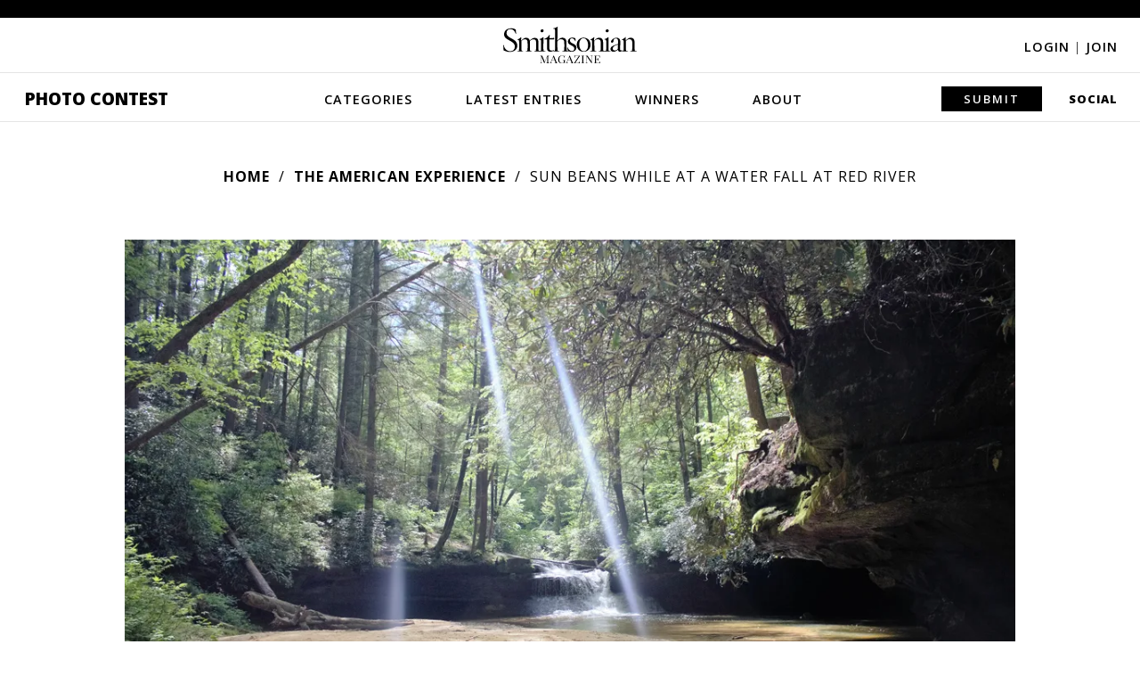

--- FILE ---
content_type: application/javascript; charset=UTF-8
request_url: https://photocontest.smithsonianmag.com/cdn-cgi/challenge-platform/h/b/scripts/jsd/13c98df4ef2d/main.js?
body_size: 4414
content:
window._cf_chl_opt={VnHPF6:'b'};~function(N0,I,b,V,B,l,h,i){N0=R,function(k,g,Nf,n,o,z){for(Nf={k:388,g:422,o:433,z:485,U:504,s:501,Z:478,H:403,d:399,E:404,e:455},n=R,o=k();!![];)try{if(z=-parseInt(n(Nf.k))/1*(parseInt(n(Nf.g))/2)+parseInt(n(Nf.o))/3*(parseInt(n(Nf.z))/4)+-parseInt(n(Nf.U))/5+parseInt(n(Nf.s))/6*(parseInt(n(Nf.Z))/7)+parseInt(n(Nf.H))/8+-parseInt(n(Nf.d))/9+-parseInt(n(Nf.E))/10*(-parseInt(n(Nf.e))/11),g===z)break;else o.push(o.shift())}catch(U){o.push(o.shift())}}(N,903457),I=this||self,b=I[N0(431)],V={},V[N0(411)]='o',V[N0(494)]='s',V[N0(405)]='u',V[N0(409)]='z',V[N0(475)]='n',V[N0(477)]='I',V[N0(497)]='b',B=V,I[N0(395)]=function(g,o,z,U,NO,NM,NW,N5,Z,H,E,X,F,L){if(NO={k:401,g:456,o:483,z:394,U:480,s:414,Z:480,H:415,d:461,E:417,e:449,X:452},NM={k:491,g:417,o:423},NW={k:490,g:453,o:391,z:390},N5=N0,o===null||void 0===o)return U;for(Z=c(o),g[N5(NO.k)][N5(NO.g)]&&(Z=Z[N5(NO.o)](g[N5(NO.k)][N5(NO.g)](o))),Z=g[N5(NO.z)][N5(NO.U)]&&g[N5(NO.s)]?g[N5(NO.z)][N5(NO.Z)](new g[(N5(NO.s))](Z)):function(D,N6,J){for(N6=N5,D[N6(NM.k)](),J=0;J<D[N6(NM.g)];D[J]===D[J+1]?D[N6(NM.o)](J+1,1):J+=1);return D}(Z),H='nAsAaAb'.split('A'),H=H[N5(NO.H)][N5(NO.d)](H),E=0;E<Z[N5(NO.E)];X=Z[E],F=P(g,o,X),H(F)?(L=F==='s'&&!g[N5(NO.e)](o[X]),N5(NO.X)===z+X?s(z+X,F):L||s(z+X,o[X])):s(z+X,F),E++);return U;function s(D,J,N4){N4=R,Object[N4(NW.k)][N4(NW.g)][N4(NW.o)](U,J)||(U[J]=[]),U[J][N4(NW.z)](D)}},l=N0(505)[N0(464)](';'),h=l[N0(415)][N0(461)](l),I[N0(420)]=function(k,g,NA,N7,o,z,U,s){for(NA={k:443,g:417,o:417,z:407,U:390,s:445},N7=N0,o=Object[N7(NA.k)](g),z=0;z<o[N7(NA.g)];z++)if(U=o[z],U==='f'&&(U='N'),k[U]){for(s=0;s<g[o[z]][N7(NA.o)];-1===k[U][N7(NA.z)](g[o[z]][s])&&(h(g[o[z]][s])||k[U][N7(NA.U)]('o.'+g[o[z]][s])),s++);}else k[U]=g[o[z]][N7(NA.s)](function(Z){return'o.'+Z})},i=function(NE,Nd,NH,NZ,Ns,N9,g,o,z){return NE={k:442,g:424},Nd={k:488,g:488,o:488,z:390,U:488,s:487,Z:437,H:437,d:488},NH={k:417},NZ={k:460},Ns={k:417,g:437,o:490,z:453,U:391,s:490,Z:453,H:453,d:391,E:460,e:390,X:390,m:488,F:488,L:390,D:460,J:390,j:460,Q:390,Y:390,a:487},N9=N0,g=String[N9(NE.k)],o={'h':function(U,Nu){return Nu={k:406,g:437},null==U?'':o.g(U,6,function(s,NN){return NN=R,NN(Nu.k)[NN(Nu.g)](s)})},'g':function(U,s,Z,NR,H,E,X,F,L,D,J,j,Q,Y,T,y,C,K){if(NR=N9,null==U)return'';for(E={},X={},F='',L=2,D=3,J=2,j=[],Q=0,Y=0,T=0;T<U[NR(Ns.k)];T+=1)if(y=U[NR(Ns.g)](T),Object[NR(Ns.o)][NR(Ns.z)][NR(Ns.U)](E,y)||(E[y]=D++,X[y]=!0),C=F+y,Object[NR(Ns.s)][NR(Ns.Z)][NR(Ns.U)](E,C))F=C;else{if(Object[NR(Ns.o)][NR(Ns.H)][NR(Ns.d)](X,F)){if(256>F[NR(Ns.E)](0)){for(H=0;H<J;Q<<=1,s-1==Y?(Y=0,j[NR(Ns.e)](Z(Q)),Q=0):Y++,H++);for(K=F[NR(Ns.E)](0),H=0;8>H;Q=Q<<1|K&1.54,s-1==Y?(Y=0,j[NR(Ns.e)](Z(Q)),Q=0):Y++,K>>=1,H++);}else{for(K=1,H=0;H<J;Q=Q<<1.74|K,Y==s-1?(Y=0,j[NR(Ns.e)](Z(Q)),Q=0):Y++,K=0,H++);for(K=F[NR(Ns.E)](0),H=0;16>H;Q=Q<<1.42|1.21&K,s-1==Y?(Y=0,j[NR(Ns.X)](Z(Q)),Q=0):Y++,K>>=1,H++);}L--,0==L&&(L=Math[NR(Ns.m)](2,J),J++),delete X[F]}else for(K=E[F],H=0;H<J;Q=Q<<1|K&1,s-1==Y?(Y=0,j[NR(Ns.X)](Z(Q)),Q=0):Y++,K>>=1,H++);F=(L--,0==L&&(L=Math[NR(Ns.F)](2,J),J++),E[C]=D++,String(y))}if(F!==''){if(Object[NR(Ns.o)][NR(Ns.Z)][NR(Ns.d)](X,F)){if(256>F[NR(Ns.E)](0)){for(H=0;H<J;Q<<=1,Y==s-1?(Y=0,j[NR(Ns.L)](Z(Q)),Q=0):Y++,H++);for(K=F[NR(Ns.D)](0),H=0;8>H;Q=K&1.16|Q<<1,Y==s-1?(Y=0,j[NR(Ns.e)](Z(Q)),Q=0):Y++,K>>=1,H++);}else{for(K=1,H=0;H<J;Q=K|Q<<1.48,s-1==Y?(Y=0,j[NR(Ns.J)](Z(Q)),Q=0):Y++,K=0,H++);for(K=F[NR(Ns.j)](0),H=0;16>H;Q=Q<<1.39|K&1,Y==s-1?(Y=0,j[NR(Ns.J)](Z(Q)),Q=0):Y++,K>>=1,H++);}L--,L==0&&(L=Math[NR(Ns.F)](2,J),J++),delete X[F]}else for(K=E[F],H=0;H<J;Q=1.42&K|Q<<1,s-1==Y?(Y=0,j[NR(Ns.e)](Z(Q)),Q=0):Y++,K>>=1,H++);L--,L==0&&J++}for(K=2,H=0;H<J;Q=Q<<1.69|K&1,Y==s-1?(Y=0,j[NR(Ns.Q)](Z(Q)),Q=0):Y++,K>>=1,H++);for(;;)if(Q<<=1,s-1==Y){j[NR(Ns.Y)](Z(Q));break}else Y++;return j[NR(Ns.a)]('')},'j':function(U,Np){return Np=N9,U==null?'':U==''?null:o.i(U[Np(NH.k)],32768,function(s,NG){return NG=Np,U[NG(NZ.k)](s)})},'i':function(U,s,Z,Nk,H,E,X,F,L,D,J,j,Q,Y,T,y,K,C){for(Nk=N9,H=[],E=4,X=4,F=3,L=[],j=Z(0),Q=s,Y=1,D=0;3>D;H[D]=D,D+=1);for(T=0,y=Math[Nk(Nd.k)](2,2),J=1;J!=y;C=Q&j,Q>>=1,Q==0&&(Q=s,j=Z(Y++)),T|=J*(0<C?1:0),J<<=1);switch(T){case 0:for(T=0,y=Math[Nk(Nd.g)](2,8),J=1;J!=y;C=j&Q,Q>>=1,Q==0&&(Q=s,j=Z(Y++)),T|=(0<C?1:0)*J,J<<=1);K=g(T);break;case 1:for(T=0,y=Math[Nk(Nd.o)](2,16),J=1;J!=y;C=Q&j,Q>>=1,0==Q&&(Q=s,j=Z(Y++)),T|=J*(0<C?1:0),J<<=1);K=g(T);break;case 2:return''}for(D=H[3]=K,L[Nk(Nd.z)](K);;){if(Y>U)return'';for(T=0,y=Math[Nk(Nd.g)](2,F),J=1;y!=J;C=Q&j,Q>>=1,Q==0&&(Q=s,j=Z(Y++)),T|=J*(0<C?1:0),J<<=1);switch(K=T){case 0:for(T=0,y=Math[Nk(Nd.k)](2,8),J=1;J!=y;C=Q&j,Q>>=1,Q==0&&(Q=s,j=Z(Y++)),T|=(0<C?1:0)*J,J<<=1);H[X++]=g(T),K=X-1,E--;break;case 1:for(T=0,y=Math[Nk(Nd.U)](2,16),J=1;J!=y;C=j&Q,Q>>=1,0==Q&&(Q=s,j=Z(Y++)),T|=(0<C?1:0)*J,J<<=1);H[X++]=g(T),K=X-1,E--;break;case 2:return L[Nk(Nd.s)]('')}if(0==E&&(E=Math[Nk(Nd.o)](2,F),F++),H[K])K=H[K];else if(K===X)K=D+D[Nk(Nd.Z)](0);else return null;L[Nk(Nd.z)](K),H[X++]=D+K[Nk(Nd.H)](0),E--,D=K,E==0&&(E=Math[Nk(Nd.d)](2,F),F++)}}},z={},z[N9(NE.g)]=o.h,z}(),S();function v(k,Ne,Ng){return Ne={k:496},Ng=N0,Math[Ng(Ne.k)]()<k}function P(k,g,o,Nw,N2,z){N2=(Nw={k:389,g:394,o:479,z:394,U:492},N0);try{return g[o][N2(Nw.k)](function(){}),'p'}catch(U){}try{if(null==g[o])return void 0===g[o]?'u':'x'}catch(s){return'i'}return k[N2(Nw.g)][N2(Nw.o)](g[o])?'a':g[o]===k[N2(Nw.z)]?'p5':!0===g[o]?'T':!1===g[o]?'F':(z=typeof g[o],N2(Nw.U)==z?x(k,g[o])?'N':'f':B[z]||'?')}function R(p,G,k){return k=N(),R=function(g,o,I){return g=g-388,I=k[g],I},R(p,G)}function N(Ny){return Ny='body,48031psDSMU,catch,push,call,readyState,Function,Array,BAnB4,wfJU3,mAxV0,removeChild,13658562uVHQFr,clientInformation,Object,display: none,2297752hWMGVC,20CZWQus,undefined,-8F9vqCLZKaSX7M6UhGkRy1cgHEp0wWmTnedx2rNotuB5D+VfYl$bjs3AQJiIPO4z,indexOf,parent,symbol,cloudflare-invisible,object,detail,VnHPF6,Set,includes,DOMContentLoaded,length,ontimeout,contentDocument,Jxahl3,postMessage,16qMtjdo,splice,VEnkTiDIlM,__CF$cv$params,chctx,api,style,navigator,contentWindow,document,loading,12ltSKuY,error,status,errorInfoObject,charAt,http-code:,floor,/b/ov1/0.3773324192690226:1764628555:asteG2x6HxH-z_or1mbYyW0MUZoMWs5VRsuRA51j72E/,chlApiRumWidgetAgeMs,fromCharCode,keys,jsd,map,createElement,addEventListener,chlApiSitekey,isNaN,XMLHttpRequest,[native code],d.cookie,hasOwnProperty,tabIndex,14032051SsneTZ,getOwnPropertyNames,open,iframe,onreadystatechange,charCodeAt,bind,onerror,_cf_chl_opt,split,/cdn-cgi/challenge-platform/h/,error on cf_chl_props,source,stringify,POST,msg,now,getPrototypeOf,success,toString,number,BHcSU3,bigint,7qmBJBM,isArray,from,appendChild,/jsd/oneshot/13c98df4ef2d/0.3773324192690226:1764628555:asteG2x6HxH-z_or1mbYyW0MUZoMWs5VRsuRA51j72E/,concat,chlApiUrl,205984ATrPIh,send,join,pow,/invisible/jsd,prototype,sort,function,xhr-error,string,chlApiClientVersion,random,boolean,NUDr6,timeout,event,8299554uPFcOG,onload,sid,8112105uYyogJ,_cf_chl_opt;WVJdi2;tGfE6;eHFr4;rZpcH7;DMab5;uBWD2;TZOO6;NFIEc5;SBead5;rNss8;ssnu4;WlNXb1;QNPd6;BAnB4;Jxahl3;fLDZ5;fAvt5'.split(','),N=function(){return Ny},N()}function c(k,Nv,N3,g){for(Nv={k:483,g:443,o:472},N3=N0,g=[];null!==k;g=g[N3(Nv.k)](Object[N3(Nv.g)](k)),k=Object[N3(Nv.o)](k));return g}function A(o,z,NT,Nh,U,s,Z){if(NT={k:410,g:427,o:473,z:467,U:503,s:500,Z:473,H:408,d:421,E:467,e:434,X:412,m:421},Nh=N0,U=Nh(NT.k),!o[Nh(NT.g)])return;z===Nh(NT.o)?(s={},s[Nh(NT.z)]=U,s[Nh(NT.U)]=o.r,s[Nh(NT.s)]=Nh(NT.Z),I[Nh(NT.H)][Nh(NT.d)](s,'*')):(Z={},Z[Nh(NT.E)]=U,Z[Nh(NT.U)]=o.r,Z[Nh(NT.s)]=Nh(NT.e),Z[Nh(NT.X)]=z,I[Nh(NT.H)][Nh(NT.m)](Z,'*'))}function f(Nz,N8,o,z,U,s,Z){N8=(Nz={k:446,g:458,o:428,z:402,U:454,s:506,Z:481,H:430,d:400,E:429,e:419,X:398},N0);try{return o=b[N8(Nz.k)](N8(Nz.g)),o[N8(Nz.o)]=N8(Nz.z),o[N8(Nz.U)]='-1',b[N8(Nz.s)][N8(Nz.Z)](o),z=o[N8(Nz.H)],U={},U=BAnB4(z,z,'',U),U=BAnB4(z,z[N8(Nz.d)]||z[N8(Nz.E)],'n.',U),U=BAnB4(z,o[N8(Nz.e)],'d.',U),b[N8(Nz.s)][N8(Nz.X)](o),s={},s.r=U,s.e=null,s}catch(H){return Z={},Z.r={},Z.e=H,Z}}function W(Nr,No,k,g,o,z){return Nr={k:425,g:439,o:439,z:471},No=N0,k=I[No(Nr.k)],g=3600,o=Math[No(Nr.g)](+atob(k.t)),z=Math[No(Nr.o)](Date[No(Nr.z)]()/1e3),z-o>g?![]:!![]}function S(Na,NY,Nj,NP,k,g,o,z,U){if(Na={k:425,g:427,o:392,z:432,U:447,s:416,Z:459},NY={k:392,g:432,o:459},Nj={k:466},NP=N0,k=I[NP(Na.k)],!k)return;if(!W())return;(g=![],o=k[NP(Na.g)]===!![],z=function(Nc,s){if(Nc=NP,!g){if(g=!![],!W())return;s=f(),M(s.r,function(Z){A(k,Z)}),s.e&&O(Nc(Nj.k),s.e)}},b[NP(Na.o)]!==NP(Na.z))?z():I[NP(Na.U)]?b[NP(Na.U)](NP(Na.s),z):(U=b[NP(Na.Z)]||function(){},b[NP(Na.Z)]=function(Nl){Nl=NP,U(),b[Nl(NY.k)]!==Nl(NY.g)&&(b[Nl(NY.o)]=U,z())})}function x(k,g,Ni,N1){return Ni={k:393,g:393,o:490,z:474,U:391,s:407,Z:451},N1=N0,g instanceof k[N1(Ni.k)]&&0<k[N1(Ni.g)][N1(Ni.o)][N1(Ni.z)][N1(Ni.U)](g)[N1(Ni.s)](N1(Ni.Z))}function O(z,U,ND,Nx,s,Z,H,d,E,X,m,F){if(ND={k:470,g:434,o:425,z:465,U:463,s:413,Z:440,H:489,d:450,E:457,e:469,X:499,m:418,F:448,L:396,D:484,J:498,j:441,Q:476,Y:495,a:397,T:436,y:426,C:467,K:444,NJ:486,Nj:424},Nx=N0,!v(.01))return![];Z=(s={},s[Nx(ND.k)]=z,s[Nx(ND.g)]=U,s);try{H=I[Nx(ND.o)],d=Nx(ND.z)+I[Nx(ND.U)][Nx(ND.s)]+Nx(ND.Z)+H.r+Nx(ND.H),E=new I[(Nx(ND.d))](),E[Nx(ND.E)](Nx(ND.e),d),E[Nx(ND.X)]=2500,E[Nx(ND.m)]=function(){},X={},X[Nx(ND.F)]=I[Nx(ND.U)][Nx(ND.L)],X[Nx(ND.D)]=I[Nx(ND.U)][Nx(ND.J)],X[Nx(ND.j)]=I[Nx(ND.U)][Nx(ND.Q)],X[Nx(ND.Y)]=I[Nx(ND.U)][Nx(ND.a)],m=X,F={},F[Nx(ND.T)]=Z,F[Nx(ND.y)]=m,F[Nx(ND.C)]=Nx(ND.K),E[Nx(ND.NJ)](i[Nx(ND.Nj)](F))}catch(L){}}function M(k,g,NF,Nm,Nt,NX,NI,o,z){NF={k:425,g:450,o:457,z:469,U:465,s:463,Z:413,H:482,d:427,E:499,e:418,X:502,m:462,F:486,L:424,D:468},Nm={k:493},Nt={k:435,g:473,o:438},NX={k:499},NI=N0,o=I[NI(NF.k)],z=new I[(NI(NF.g))](),z[NI(NF.o)](NI(NF.z),NI(NF.U)+I[NI(NF.s)][NI(NF.Z)]+NI(NF.H)+o.r),o[NI(NF.d)]&&(z[NI(NF.E)]=5e3,z[NI(NF.e)]=function(Nb){Nb=NI,g(Nb(NX.k))}),z[NI(NF.X)]=function(NV){NV=NI,z[NV(Nt.k)]>=200&&z[NV(Nt.k)]<300?g(NV(Nt.g)):g(NV(Nt.o)+z[NV(Nt.k)])},z[NI(NF.m)]=function(NB){NB=NI,g(NB(Nm.k))},z[NI(NF.F)](i[NI(NF.L)](JSON[NI(NF.D)](k)))}}()